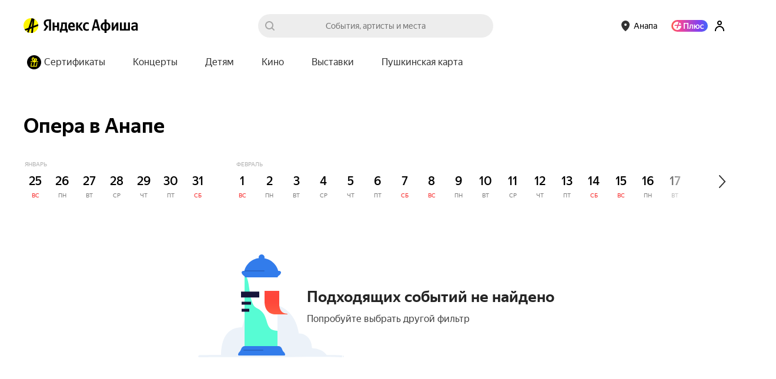

--- FILE ---
content_type: text/javascript
request_url: https://yastatic.net/s3/afisha-frontend/static/516/516.0/4589.modern.js
body_size: 16968
content:
(self.__LOADABLE_LOADED_CHUNKS__=self.__LOADABLE_LOADED_CHUNKS__||[]).push([[4589],{32485:(e,t)=>{var r;!function(){"use strict";var n={}.hasOwnProperty;function i(){for(var e=[],t=0;t<arguments.length;t++){var r=arguments[t];if(r){var o=typeof r;if("string"===o||"number"===o)e.push(r);else if(Array.isArray(r)){if(r.length){var a=i.apply(null,r);a&&e.push(a)}}else if("object"===o)if(r.toString===Object.prototype.toString)for(var s in r)n.call(r,s)&&r[s]&&e.push(s);else e.push(r.toString())}}return e.join(" ")}e.exports?(i.default=i,e.exports=i):void 0===(r=(function(){return i}).apply(t,[]))||(e.exports=r)}()},71040:(e,t,r)=>{var n=r(88404),i=r(22524).each;function o(e,t){this.query=e,this.isUnconditional=t,this.handlers=[],this.mql=window.matchMedia(e);var r=this;this.listener=function(e){r.mql=e.currentTarget||e,r.assess()},this.mql.addListener(this.listener)}o.prototype={constuctor:o,addHandler:function(e){var t=new n(e);this.handlers.push(t),this.matches()&&t.on()},removeHandler:function(e){var t=this.handlers;i(t,function(r,n){if(r.equals(e))return r.destroy(),!t.splice(n,1)})},matches:function(){return this.mql.matches||this.isUnconditional},clear:function(){i(this.handlers,function(e){e.destroy()}),this.mql.removeListener(this.listener),this.handlers.length=0},assess:function(){var e=this.matches()?"on":"off";i(this.handlers,function(t){t[e]()})}},e.exports=o},51098:(e,t,r)=>{var n=r(71040),i=r(22524),o=i.each,a=i.isFunction,s=i.isArray;function l(){if(!window.matchMedia)throw Error("matchMedia not present, legacy browsers require a polyfill");this.queries={},this.browserIsIncapable=!window.matchMedia("only all").matches}l.prototype={constructor:l,register:function(e,t,r){var i=this.queries,l=r&&this.browserIsIncapable;return i[e]||(i[e]=new n(e,l)),a(t)&&(t={match:t}),s(t)||(t=[t]),o(t,function(t){a(t)&&(t={match:t}),i[e].addHandler(t)}),this},unregister:function(e,t){var r=this.queries[e];return r&&(t?r.removeHandler(t):(r.clear(),delete this.queries[e])),this}},e.exports=l},88404:e=>{function t(e){this.options=e,e.deferSetup||this.setup()}t.prototype={constructor:t,setup:function(){this.options.setup&&this.options.setup(),this.initialised=!0},on:function(){this.initialised||this.setup(),this.options.match&&this.options.match()},off:function(){this.options.unmatch&&this.options.unmatch()},destroy:function(){this.options.destroy?this.options.destroy():this.off()},equals:function(e){return this.options===e||this.options.match===e}},e.exports=t},22524:e=>{e.exports={isFunction:function(e){return"function"==typeof e},isArray:function(e){return"[object Array]"===Object.prototype.toString.apply(e)},each:function(e,t){for(var r=0,n=e.length;r<n&&!1!==t(e[r],r);r++);}}},22386:(e,t,r)=>{e.exports=new(r(51098))},11441:(e,t,r)=>{var n=r(28028),i=function(e){var t="",r=Object.keys(e);return r.forEach(function(i,o){var a,s=e[i];a=i=n(i),/[height|width]$/.test(a)&&"number"==typeof s&&(s+="px"),!0===s?t+=i:!1===s?t+="not "+i:t+="("+i+": "+s+")",o<r.length-1&&(t+=" and ")}),t};e.exports=function(e){var t="";return"string"==typeof e?e:e instanceof Array?(e.forEach(function(r,n){t+=i(r),n<e.length-1&&(t+=", ")}),t):i(e)}},20181:(e,t,r)=>{var n=0/0,i=/^\s+|\s+$/g,o=/^[-+]0x[0-9a-f]+$/i,a=/^0b[01]+$/i,s=/^0o[0-7]+$/i,l=parseInt,c="object"==typeof r.g&&r.g&&r.g.Object===Object&&r.g,u="object"==typeof self&&self&&self.Object===Object&&self,d=c||u||Function("return this")(),f=Object.prototype.toString,p=Math.max,h=Math.min,y=function(){return d.Date.now()};function v(e){var t=typeof e;return!!e&&("object"==t||"function"==t)}function b(e){if("number"==typeof e)return e;if("symbol"==typeof(t=e)||t&&"object"==typeof t&&"[object Symbol]"==f.call(t))return n;if(v(e)){var t,r="function"==typeof e.valueOf?e.valueOf():e;e=v(r)?r+"":r}if("string"!=typeof e)return 0===e?e:+e;e=e.replace(i,"");var c=a.test(e);return c||s.test(e)?l(e.slice(2),c?2:8):o.test(e)?n:+e}e.exports=function(e,t,r){var n,i,o,a,s,l,c=0,u=!1,d=!1,f=!0;if("function"!=typeof e)throw TypeError("Expected a function");function g(t){var r=n,o=i;return n=i=void 0,c=t,a=e.apply(o,r)}function m(e){var r=e-l,n=e-c;return void 0===l||r>=t||r<0||d&&n>=o}function S(){var e,r,n,i=y();if(m(i))return w(i);s=setTimeout(S,(e=i-l,r=i-c,n=t-e,d?h(n,o-r):n))}function w(e){return(s=void 0,f&&n)?g(e):(n=i=void 0,a)}function O(){var e,r=y(),o=m(r);if(n=arguments,i=this,l=r,o){if(void 0===s)return c=e=l,s=setTimeout(S,t),u?g(e):a;if(d)return s=setTimeout(S,t),g(l)}return void 0===s&&(s=setTimeout(S,t)),a}return t=b(t)||0,v(r)&&(u=!!r.leading,o=(d="maxWait"in r)?p(b(r.maxWait)||0,t):o,f="trailing"in r?!!r.trailing:f),O.cancel=function(){void 0!==s&&clearTimeout(s),c=0,n=l=i=s=void 0},O.flush=function(){return void 0===s?a:w(y())},O}},89223:(e,t,r)=>{"use strict";function n(e){return(n="function"==typeof Symbol&&"symbol"==typeof Symbol.iterator?function(e){return typeof e}:function(e){return e&&"function"==typeof Symbol&&e.constructor===Symbol&&e!==Symbol.prototype?"symbol":typeof e})(e)}Object.defineProperty(t,"__esModule",{value:!0}),t.PrevArrow=t.NextArrow=void 0;var i=s(r(41594)),o=s(r(32485)),a=r(29445);function s(e){return e&&e.__esModule?e:{default:e}}function l(){return(l=Object.assign?Object.assign.bind():function(e){for(var t=1;t<arguments.length;t++){var r=arguments[t];for(var n in r)Object.prototype.hasOwnProperty.call(r,n)&&(e[n]=r[n])}return e}).apply(this,arguments)}function c(e,t){var r=Object.keys(e);if(Object.getOwnPropertySymbols){var n=Object.getOwnPropertySymbols(e);t&&(n=n.filter(function(t){return Object.getOwnPropertyDescriptor(e,t).enumerable})),r.push.apply(r,n)}return r}function u(e){for(var t=1;t<arguments.length;t++){var r=null!=arguments[t]?arguments[t]:{};t%2?c(Object(r),!0).forEach(function(t){var n,i,o;n=e,i=t,o=r[t],(i=h(i))in n?Object.defineProperty(n,i,{value:o,enumerable:!0,configurable:!0,writable:!0}):n[i]=o}):Object.getOwnPropertyDescriptors?Object.defineProperties(e,Object.getOwnPropertyDescriptors(r)):c(Object(r)).forEach(function(t){Object.defineProperty(e,t,Object.getOwnPropertyDescriptor(r,t))})}return e}function d(e,t){if(!(e instanceof t))throw TypeError("Cannot call a class as a function")}function f(e,t){for(var r=0;r<t.length;r++){var n=t[r];n.enumerable=n.enumerable||!1,n.configurable=!0,"value"in n&&(n.writable=!0),Object.defineProperty(e,h(n.key),n)}}function p(e,t,r){return t&&f(e.prototype,t),r&&f(e,r),Object.defineProperty(e,"prototype",{writable:!1}),e}function h(e){var t=function(e,t){if("object"!=n(e)||!e)return e;var r=e[Symbol.toPrimitive];if(void 0!==r){var i=r.call(e,t||"default");if("object"!=n(i))return i;throw TypeError("@@toPrimitive must return a primitive value.")}return("string"===t?String:Number)(e)}(e,"string");return"symbol"==n(t)?t:String(t)}function y(e,t){if("function"!=typeof t&&null!==t)throw TypeError("Super expression must either be null or a function");e.prototype=Object.create(t&&t.prototype,{constructor:{value:e,writable:!0,configurable:!0}}),Object.defineProperty(e,"prototype",{writable:!1}),t&&v(e,t)}function v(e,t){return(v=Object.setPrototypeOf?Object.setPrototypeOf.bind():function(e,t){return e.__proto__=t,e})(e,t)}function b(e){var t=g();return function(){var r,i=m(e);return r=t?Reflect.construct(i,arguments,m(this).constructor):i.apply(this,arguments),function(e,t){if(t&&("object"===n(t)||"function"==typeof t))return t;if(void 0!==t)throw TypeError("Derived constructors may only return object or undefined");var r=e;if(void 0===r)throw ReferenceError("this hasn't been initialised - super() hasn't been called");return r}(this,r)}}function g(){try{var e=!Boolean.prototype.valueOf.call(Reflect.construct(Boolean,[],function(){}))}catch(e){}return(g=function(){return!!e})()}function m(e){return(m=Object.setPrototypeOf?Object.getPrototypeOf.bind():function(e){return e.__proto__||Object.getPrototypeOf(e)})(e)}t.PrevArrow=function(e){y(r,e);var t=b(r);function r(){return d(this,r),t.apply(this,arguments)}return p(r,[{key:"clickHandler",value:function(e,t){t&&t.preventDefault(),this.props.clickHandler(e,t)}},{key:"render",value:function(){var e={"slick-arrow":!0,"slick-prev":!0},t=this.clickHandler.bind(this,{message:"previous"});!this.props.infinite&&(0===this.props.currentSlide||this.props.slideCount<=this.props.slidesToShow)&&(e["slick-disabled"]=!0,t=null);var r={key:"0","data-role":"none",className:(0,o.default)(e),style:{display:"block"},onClick:t},n={currentSlide:this.props.currentSlide,slideCount:this.props.slideCount};return this.props.prevArrow?i.default.cloneElement(this.props.prevArrow,u(u({},r),n)):i.default.createElement("button",l({key:"0",type:"button"},r)," ","Previous")}}]),r}(i.default.PureComponent),t.NextArrow=function(e){y(r,e);var t=b(r);function r(){return d(this,r),t.apply(this,arguments)}return p(r,[{key:"clickHandler",value:function(e,t){t&&t.preventDefault(),this.props.clickHandler(e,t)}},{key:"render",value:function(){var e={"slick-arrow":!0,"slick-next":!0},t=this.clickHandler.bind(this,{message:"next"});(0,a.canGoNext)(this.props)||(e["slick-disabled"]=!0,t=null);var r={key:"1","data-role":"none",className:(0,o.default)(e),style:{display:"block"},onClick:t},n={currentSlide:this.props.currentSlide,slideCount:this.props.slideCount};return this.props.nextArrow?i.default.cloneElement(this.props.nextArrow,u(u({},r),n)):i.default.createElement("button",l({key:"1",type:"button"},r)," ","Next")}}]),r}(i.default.PureComponent)},41327:(e,t,r)=>{"use strict";Object.defineProperty(t,"__esModule",{value:!0}),t.default=void 0;var n=function(e){return e&&e.__esModule?e:{default:e}}(r(41594));t.default={accessibility:!0,adaptiveHeight:!1,afterChange:null,appendDots:function(e){return n.default.createElement("ul",{style:{display:"block"}},e)},arrows:!0,autoplay:!1,autoplaySpeed:3e3,beforeChange:null,centerMode:!1,centerPadding:"50px",className:"",cssEase:"ease",customPaging:function(e){return n.default.createElement("button",null,e+1)},dots:!1,dotsClass:"slick-dots",draggable:!0,easing:"linear",edgeFriction:.35,fade:!1,focusOnSelect:!1,infinite:!0,initialSlide:0,lazyLoad:null,nextArrow:null,onEdge:null,onInit:null,onLazyLoadError:null,onReInit:null,pauseOnDotsHover:!1,pauseOnFocus:!1,pauseOnHover:!0,prevArrow:null,responsive:null,rows:1,rtl:!1,slide:"div",slidesPerRow:1,slidesToScroll:1,slidesToShow:1,speed:500,swipe:!0,swipeEvent:null,swipeToSlide:!1,touchMove:!0,touchThreshold:5,useCSS:!0,useTransform:!0,variableWidth:!1,vertical:!1,waitForAnimate:!0,asNavFor:null}},773:(e,t,r)=>{"use strict";function n(e){return(n="function"==typeof Symbol&&"symbol"==typeof Symbol.iterator?function(e){return typeof e}:function(e){return e&&"function"==typeof Symbol&&e.constructor===Symbol&&e!==Symbol.prototype?"symbol":typeof e})(e)}Object.defineProperty(t,"__esModule",{value:!0}),t.Dots=void 0;var i=s(r(41594)),o=s(r(32485)),a=r(29445);function s(e){return e&&e.__esModule?e:{default:e}}function l(e,t){var r=Object.keys(e);if(Object.getOwnPropertySymbols){var n=Object.getOwnPropertySymbols(e);t&&(n=n.filter(function(t){return Object.getOwnPropertyDescriptor(e,t).enumerable})),r.push.apply(r,n)}return r}function c(e){var t=function(e,t){if("object"!=n(e)||!e)return e;var r=e[Symbol.toPrimitive];if(void 0!==r){var i=r.call(e,t||"default");if("object"!=n(i))return i;throw TypeError("@@toPrimitive must return a primitive value.")}return("string"===t?String:Number)(e)}(e,"string");return"symbol"==n(t)?t:String(t)}function u(e,t){return(u=Object.setPrototypeOf?Object.setPrototypeOf.bind():function(e,t){return e.__proto__=t,e})(e,t)}function d(){try{var e=!Boolean.prototype.valueOf.call(Reflect.construct(Boolean,[],function(){}))}catch(e){}return(d=function(){return!!e})()}function f(e){return(f=Object.setPrototypeOf?Object.getPrototypeOf.bind():function(e){return e.__proto__||Object.getPrototypeOf(e)})(e)}var p=function(e){var t;return e.infinite?Math.ceil(e.slideCount/e.slidesToScroll):Math.ceil((e.slideCount-e.slidesToShow)/e.slidesToScroll)+1};t.Dots=function(e){if("function"!=typeof e&&null!==e)throw TypeError("Super expression must either be null or a function");h.prototype=Object.create(e&&e.prototype,{constructor:{value:h,writable:!0,configurable:!0}}),Object.defineProperty(h,"prototype",{writable:!1}),e&&u(h,e);var t,r,s=(t=d(),function(){var e,r=f(h);return e=t?Reflect.construct(r,arguments,f(this).constructor):r.apply(this,arguments),function(e,t){if(t&&("object"===n(t)||"function"==typeof t))return t;if(void 0!==t)throw TypeError("Derived constructors may only return object or undefined");if(void 0===e)throw ReferenceError("this hasn't been initialised - super() hasn't been called");return e}(this,e)});function h(){if(!(this instanceof h))throw TypeError("Cannot call a class as a function");return s.apply(this,arguments)}return r=[{key:"clickHandler",value:function(e,t){t.preventDefault(),this.props.clickHandler(e)}},{key:"render",value:function(){for(var e=this.props,t=e.onMouseEnter,r=e.onMouseOver,n=e.onMouseLeave,s=e.infinite,u=e.slidesToScroll,d=e.slidesToShow,f=e.slideCount,h=e.currentSlide,y=p({slideCount:f,slidesToScroll:u,slidesToShow:d,infinite:s}),v=[],b=0;b<y;b++){var g=(b+1)*u-1,m=s?g:(0,a.clamp)(g,0,f-1),S=m-(u-1),w=s?S:(0,a.clamp)(S,0,f-1),O=(0,o.default)({"slick-active":s?h>=w&&h<=m:h===w}),k={message:"dots",index:b,slidesToScroll:u,currentSlide:h},j=this.clickHandler.bind(this,k);v=v.concat(i.default.createElement("li",{key:b,className:O},i.default.cloneElement(this.props.customPaging(b),{onClick:j})))}return i.default.cloneElement(this.props.appendDots(v),function(e){for(var t=1;t<arguments.length;t++){var r=null!=arguments[t]?arguments[t]:{};t%2?l(Object(r),!0).forEach(function(t){var n,i;n=t,i=r[t],(n=c(n))in e?Object.defineProperty(e,n,{value:i,enumerable:!0,configurable:!0,writable:!0}):e[n]=i}):Object.getOwnPropertyDescriptors?Object.defineProperties(e,Object.getOwnPropertyDescriptors(r)):l(Object(r)).forEach(function(t){Object.defineProperty(e,t,Object.getOwnPropertyDescriptor(r,t))})}return e}({className:this.props.dotsClass},{onMouseEnter:t,onMouseOver:r,onMouseLeave:n}))}}],function(e,t){for(var r=0;r<t.length;r++){var n=t[r];n.enumerable=n.enumerable||!1,n.configurable=!0,"value"in n&&(n.writable=!0),Object.defineProperty(e,c(n.key),n)}}(h.prototype,r),Object.defineProperty(h,"prototype",{writable:!1}),h}(i.default.PureComponent)},4589:(e,t,r)=>{"use strict";t.A=void 0,t.A=function(e){return e&&e.__esModule?e:{default:e}}(r(38120)).default},68841:(e,t)=>{"use strict";Object.defineProperty(t,"__esModule",{value:!0}),t.default=void 0,t.default={animating:!1,autoplaying:null,currentDirection:0,currentLeft:null,currentSlide:0,direction:1,dragging:!1,edgeDragged:!1,initialized:!1,lazyLoadedList:[],listHeight:null,listWidth:null,scrolling:!1,slideCount:null,slideHeight:null,slideWidth:null,swipeLeft:null,swiped:!1,swiping:!1,touchObject:{startX:0,startY:0,curX:0,curY:0},trackStyle:{},trackWidth:0,targetSlide:0}},34999:(e,t,r)=>{"use strict";Object.defineProperty(t,"__esModule",{value:!0}),t.InnerSlider=void 0;var n=f(r(41594)),i=f(r(68841)),o=f(r(20181)),a=f(r(32485)),s=r(29445),l=r(25942),c=r(773),u=r(89223),d=f(r(43591));function f(e){return e&&e.__esModule?e:{default:e}}function p(e){return(p="function"==typeof Symbol&&"symbol"==typeof Symbol.iterator?function(e){return typeof e}:function(e){return e&&"function"==typeof Symbol&&e.constructor===Symbol&&e!==Symbol.prototype?"symbol":typeof e})(e)}function h(){return(h=Object.assign?Object.assign.bind():function(e){for(var t=1;t<arguments.length;t++){var r=arguments[t];for(var n in r)Object.prototype.hasOwnProperty.call(r,n)&&(e[n]=r[n])}return e}).apply(this,arguments)}function y(e,t){var r=Object.keys(e);if(Object.getOwnPropertySymbols){var n=Object.getOwnPropertySymbols(e);t&&(n=n.filter(function(t){return Object.getOwnPropertyDescriptor(e,t).enumerable})),r.push.apply(r,n)}return r}function v(e){for(var t=1;t<arguments.length;t++){var r=null!=arguments[t]?arguments[t]:{};t%2?y(Object(r),!0).forEach(function(t){w(e,t,r[t])}):Object.getOwnPropertyDescriptors?Object.defineProperties(e,Object.getOwnPropertyDescriptors(r)):y(Object(r)).forEach(function(t){Object.defineProperty(e,t,Object.getOwnPropertyDescriptor(r,t))})}return e}function b(e,t){return(b=Object.setPrototypeOf?Object.setPrototypeOf.bind():function(e,t){return e.__proto__=t,e})(e,t)}function g(e){if(void 0===e)throw ReferenceError("this hasn't been initialised - super() hasn't been called");return e}function m(){try{var e=!Boolean.prototype.valueOf.call(Reflect.construct(Boolean,[],function(){}))}catch(e){}return(m=function(){return!!e})()}function S(e){return(S=Object.setPrototypeOf?Object.getPrototypeOf.bind():function(e){return e.__proto__||Object.getPrototypeOf(e)})(e)}function w(e,t,r){return(t=O(t))in e?Object.defineProperty(e,t,{value:r,enumerable:!0,configurable:!0,writable:!0}):e[t]=r,e}function O(e){var t=function(e,t){if("object"!=p(e)||!e)return e;var r=e[Symbol.toPrimitive];if(void 0!==r){var n=r.call(e,t||"default");if("object"!=p(n))return n;throw TypeError("@@toPrimitive must return a primitive value.")}return("string"===t?String:Number)(e)}(e,"string");return"symbol"==p(t)?t:String(t)}t.InnerSlider=function(e){if("function"!=typeof e&&null!==e)throw TypeError("Super expression must either be null or a function");y.prototype=Object.create(e&&e.prototype,{constructor:{value:y,writable:!0,configurable:!0}}),Object.defineProperty(y,"prototype",{writable:!1}),e&&b(y,e);var t,r,f=(t=m(),function(){var e,r=S(y);return e=t?Reflect.construct(r,arguments,S(this).constructor):r.apply(this,arguments),function(e,t){if(t&&("object"===p(t)||"function"==typeof t))return t;if(void 0!==t)throw TypeError("Derived constructors may only return object or undefined");return g(e)}(this,e)});function y(e){if(!(this instanceof y))throw TypeError("Cannot call a class as a function");w(g(t=f.call(this,e)),"listRefHandler",function(e){return t.list=e}),w(g(t),"trackRefHandler",function(e){return t.track=e}),w(g(t),"adaptHeight",function(){if(t.props.adaptiveHeight&&t.list){var e=t.list.querySelector('[data-index="'.concat(t.state.currentSlide,'"]'));t.list.style.height=(0,s.getHeight)(e)+"px"}}),w(g(t),"componentDidMount",function(){if(t.props.onInit&&t.props.onInit(),t.props.lazyLoad){var e=(0,s.getOnDemandLazySlides)(v(v({},t.props),t.state));e.length>0&&(t.setState(function(t){return{lazyLoadedList:t.lazyLoadedList.concat(e)}}),t.props.onLazyLoad&&t.props.onLazyLoad(e))}var r=v({listRef:t.list,trackRef:t.track},t.props);t.updateState(r,!0,function(){t.adaptHeight(),t.props.autoplay&&t.autoPlay("update")}),"progressive"===t.props.lazyLoad&&(t.lazyLoadTimer=setInterval(t.progressiveLazyLoad,1e3)),t.ro=new d.default(function(){t.state.animating?(t.onWindowResized(!1),t.callbackTimers.push(setTimeout(function(){return t.onWindowResized()},t.props.speed))):t.onWindowResized()}),t.ro.observe(t.list),document.querySelectorAll&&Array.prototype.forEach.call(document.querySelectorAll(".slick-slide"),function(e){e.onfocus=t.props.pauseOnFocus?t.onSlideFocus:null,e.onblur=t.props.pauseOnFocus?t.onSlideBlur:null}),window.addEventListener?window.addEventListener("resize",t.onWindowResized):window.attachEvent("onresize",t.onWindowResized)}),w(g(t),"componentWillUnmount",function(){t.animationEndCallback&&clearTimeout(t.animationEndCallback),t.lazyLoadTimer&&clearInterval(t.lazyLoadTimer),t.callbackTimers.length&&(t.callbackTimers.forEach(function(e){return clearTimeout(e)}),t.callbackTimers=[]),window.addEventListener?window.removeEventListener("resize",t.onWindowResized):window.detachEvent("onresize",t.onWindowResized),t.autoplayTimer&&clearInterval(t.autoplayTimer),t.ro.disconnect()}),w(g(t),"componentDidUpdate",function(e){if(t.checkImagesLoad(),t.props.onReInit&&t.props.onReInit(),t.props.lazyLoad){var r=(0,s.getOnDemandLazySlides)(v(v({},t.props),t.state));r.length>0&&(t.setState(function(e){return{lazyLoadedList:e.lazyLoadedList.concat(r)}}),t.props.onLazyLoad&&t.props.onLazyLoad(r))}t.adaptHeight();var i=v(v({listRef:t.list,trackRef:t.track},t.props),t.state),o=t.didPropsChange(e);o&&t.updateState(i,o,function(){t.state.currentSlide>=n.default.Children.count(t.props.children)&&t.changeSlide({message:"index",index:n.default.Children.count(t.props.children)-t.props.slidesToShow,currentSlide:t.state.currentSlide}),t.props.autoplay?t.autoPlay("update"):t.pause("paused")})}),w(g(t),"onWindowResized",function(e){t.debouncedResize&&t.debouncedResize.cancel(),t.debouncedResize=(0,o.default)(function(){return t.resizeWindow(e)},50),t.debouncedResize()}),w(g(t),"resizeWindow",function(){var e=!(arguments.length>0)||void 0===arguments[0]||arguments[0];if(t.track&&t.track.node){var r=v(v({listRef:t.list,trackRef:t.track},t.props),t.state);t.updateState(r,e,function(){t.props.autoplay?t.autoPlay("update"):t.pause("paused")}),t.setState({animating:!1}),clearTimeout(t.animationEndCallback),delete t.animationEndCallback}}),w(g(t),"updateState",function(e,r,i){var o=(0,s.initializedState)(e);e=v(v(v({},e),o),{},{slideIndex:o.currentSlide});var a=(0,s.getTrackLeft)(e);e=v(v({},e),{},{left:a});var l=(0,s.getTrackCSS)(e);(r||n.default.Children.count(t.props.children)!==n.default.Children.count(e.children))&&(o.trackStyle=l),t.setState(o,i)}),w(g(t),"ssrInit",function(){if(t.props.variableWidth){var e=0,r=0,i=[],o=(0,s.getPreClones)(v(v(v({},t.props),t.state),{},{slideCount:t.props.children.length})),a=(0,s.getPostClones)(v(v(v({},t.props),t.state),{},{slideCount:t.props.children.length}));t.props.children.forEach(function(t){i.push(t.props.style.width),e+=t.props.style.width});for(var l=0;l<o;l++)r+=i[i.length-1-l],e+=i[i.length-1-l];for(var c=0;c<a;c++)e+=i[c];for(var u=0;u<t.state.currentSlide;u++)r+=i[u];var d={width:e+"px",left:-r+"px"};if(t.props.centerMode){var f="".concat(i[t.state.currentSlide],"px");d.left="calc(".concat(d.left," + (100% - ").concat(f,") / 2 ) ")}return{trackStyle:d}}var p=n.default.Children.count(t.props.children),h=v(v(v({},t.props),t.state),{},{slideCount:p}),y=(0,s.getPreClones)(h)+(0,s.getPostClones)(h)+p,b=100/t.props.slidesToShow*y,g=100/y,m=-g*((0,s.getPreClones)(h)+t.state.currentSlide)*b/100;return t.props.centerMode&&(m+=(100-g*b/100)/2),{slideWidth:g+"%",trackStyle:{width:b+"%",left:m+"%"}}}),w(g(t),"checkImagesLoad",function(){var e=t.list&&t.list.querySelectorAll&&t.list.querySelectorAll(".slick-slide img")||[],r=e.length,n=0;Array.prototype.forEach.call(e,function(e){var i=function(){return++n&&n>=r&&t.onWindowResized()};if(e.onclick){var o=e.onclick;e.onclick=function(t){o(t),e.parentNode.focus()}}else e.onclick=function(){return e.parentNode.focus()};e.onload||(t.props.lazyLoad?e.onload=function(){t.adaptHeight(),t.callbackTimers.push(setTimeout(t.onWindowResized,t.props.speed))}:(e.onload=i,e.onerror=function(){i(),t.props.onLazyLoadError&&t.props.onLazyLoadError()}))})}),w(g(t),"progressiveLazyLoad",function(){for(var e=[],r=v(v({},t.props),t.state),n=t.state.currentSlide;n<t.state.slideCount+(0,s.getPostClones)(r);n++)if(0>t.state.lazyLoadedList.indexOf(n)){e.push(n);break}for(var i=t.state.currentSlide-1;i>=-(0,s.getPreClones)(r);i--)if(0>t.state.lazyLoadedList.indexOf(i)){e.push(i);break}e.length>0?(t.setState(function(t){return{lazyLoadedList:t.lazyLoadedList.concat(e)}}),t.props.onLazyLoad&&t.props.onLazyLoad(e)):t.lazyLoadTimer&&(clearInterval(t.lazyLoadTimer),delete t.lazyLoadTimer)}),w(g(t),"slideHandler",function(e){var r=arguments.length>1&&void 0!==arguments[1]&&arguments[1],n=t.props,i=n.asNavFor,o=n.beforeChange,a=n.onLazyLoad,l=n.speed,c=n.afterChange,u=t.state.currentSlide,d=(0,s.slideHandler)(v(v(v({index:e},t.props),t.state),{},{trackRef:t.track,useCSS:t.props.useCSS&&!r})),f=d.state,p=d.nextState;if(f){o&&o(u,f.currentSlide);var h=f.lazyLoadedList.filter(function(e){return 0>t.state.lazyLoadedList.indexOf(e)});a&&h.length>0&&a(h),!t.props.waitForAnimate&&t.animationEndCallback&&(clearTimeout(t.animationEndCallback),c&&c(u),delete t.animationEndCallback),t.setState(f,function(){i&&t.asNavForIndex!==e&&(t.asNavForIndex=e,i.innerSlider.slideHandler(e)),p&&(t.animationEndCallback=setTimeout(function(){var e=p.animating,r=function(e,t){if(null==e)return{};var r,n,i=function(e,t){if(null==e)return{};var r,n,i={},o=Object.keys(e);for(n=0;n<o.length;n++)r=o[n],t.indexOf(r)>=0||(i[r]=e[r]);return i}(e,t);if(Object.getOwnPropertySymbols){var o=Object.getOwnPropertySymbols(e);for(n=0;n<o.length;n++)r=o[n],!(t.indexOf(r)>=0)&&Object.prototype.propertyIsEnumerable.call(e,r)&&(i[r]=e[r])}return i}(p,["animating"]);t.setState(r,function(){t.callbackTimers.push(setTimeout(function(){return t.setState({animating:e})},10)),c&&c(f.currentSlide),delete t.animationEndCallback})},l))})}}),w(g(t),"changeSlide",function(e){var r=arguments.length>1&&void 0!==arguments[1]&&arguments[1],n=v(v({},t.props),t.state),i=(0,s.changeSlide)(n,e);if((0===i||i)&&(!0===r?t.slideHandler(i,r):t.slideHandler(i),t.props.autoplay&&t.autoPlay("update"),t.props.focusOnSelect)){var o=t.list.querySelectorAll(".slick-current");o[0]&&o[0].focus()}}),w(g(t),"clickHandler",function(e){!1===t.clickable&&(e.stopPropagation(),e.preventDefault()),t.clickable=!0}),w(g(t),"keyHandler",function(e){var r=(0,s.keyHandler)(e,t.props.accessibility,t.props.rtl);""!==r&&t.changeSlide({message:r})}),w(g(t),"selectHandler",function(e){t.changeSlide(e)}),w(g(t),"disableBodyScroll",function(){window.ontouchmove=function(e){(e=e||window.event).preventDefault&&e.preventDefault(),e.returnValue=!1}}),w(g(t),"enableBodyScroll",function(){window.ontouchmove=null}),w(g(t),"swipeStart",function(e){t.props.verticalSwiping&&t.disableBodyScroll();var r=(0,s.swipeStart)(e,t.props.swipe,t.props.draggable);""!==r&&t.setState(r)}),w(g(t),"swipeMove",function(e){var r=(0,s.swipeMove)(e,v(v(v({},t.props),t.state),{},{trackRef:t.track,listRef:t.list,slideIndex:t.state.currentSlide}));r&&(r.swiping&&(t.clickable=!1),t.setState(r))}),w(g(t),"swipeEnd",function(e){var r=(0,s.swipeEnd)(e,v(v(v({},t.props),t.state),{},{trackRef:t.track,listRef:t.list,slideIndex:t.state.currentSlide}));if(r){var n=r.triggerSlideHandler;delete r.triggerSlideHandler,t.setState(r),void 0!==n&&(t.slideHandler(n),t.props.verticalSwiping&&t.enableBodyScroll())}}),w(g(t),"touchEnd",function(e){t.swipeEnd(e),t.clickable=!0}),w(g(t),"slickPrev",function(){t.callbackTimers.push(setTimeout(function(){return t.changeSlide({message:"previous"})},0))}),w(g(t),"slickNext",function(){t.callbackTimers.push(setTimeout(function(){return t.changeSlide({message:"next"})},0))}),w(g(t),"slickGoTo",function(e){var r=arguments.length>1&&void 0!==arguments[1]&&arguments[1];if(isNaN(e=Number(e)))return"";t.callbackTimers.push(setTimeout(function(){return t.changeSlide({message:"index",index:e,currentSlide:t.state.currentSlide},r)},0))}),w(g(t),"play",function(){var e;if(t.props.rtl)e=t.state.currentSlide-t.props.slidesToScroll;else{if(!(0,s.canGoNext)(v(v({},t.props),t.state)))return!1;e=t.state.currentSlide+t.props.slidesToScroll}t.slideHandler(e)}),w(g(t),"autoPlay",function(e){t.autoplayTimer&&clearInterval(t.autoplayTimer);var r=t.state.autoplaying;if("update"===e){if("hovered"===r||"focused"===r||"paused"===r)return}else if("leave"===e){if("paused"===r||"focused"===r)return}else if("blur"===e&&("paused"===r||"hovered"===r))return;t.autoplayTimer=setInterval(t.play,t.props.autoplaySpeed+50),t.setState({autoplaying:"playing"})}),w(g(t),"pause",function(e){t.autoplayTimer&&(clearInterval(t.autoplayTimer),t.autoplayTimer=null);var r=t.state.autoplaying;"paused"===e?t.setState({autoplaying:"paused"}):"focused"===e?("hovered"===r||"playing"===r)&&t.setState({autoplaying:"focused"}):"playing"===r&&t.setState({autoplaying:"hovered"})}),w(g(t),"onDotsOver",function(){return t.props.autoplay&&t.pause("hovered")}),w(g(t),"onDotsLeave",function(){return t.props.autoplay&&"hovered"===t.state.autoplaying&&t.autoPlay("leave")}),w(g(t),"onTrackOver",function(){return t.props.autoplay&&t.pause("hovered")}),w(g(t),"onTrackLeave",function(){return t.props.autoplay&&"hovered"===t.state.autoplaying&&t.autoPlay("leave")}),w(g(t),"onSlideFocus",function(){return t.props.autoplay&&t.pause("focused")}),w(g(t),"onSlideBlur",function(){return t.props.autoplay&&"focused"===t.state.autoplaying&&t.autoPlay("blur")}),w(g(t),"render",function(){var e,r,i,o=(0,a.default)("slick-slider",t.props.className,{"slick-vertical":t.props.vertical,"slick-initialized":!0}),d=v(v({},t.props),t.state),f=(0,s.extractObject)(d,["fade","cssEase","speed","infinite","centerMode","focusOnSelect","currentSlide","lazyLoad","lazyLoadedList","rtl","slideWidth","slideHeight","listHeight","vertical","slidesToShow","slidesToScroll","slideCount","trackStyle","variableWidth","unslick","centerPadding","targetSlide","useCSS"]),p=t.props.pauseOnHover;if(f=v(v({},f),{},{onMouseEnter:p?t.onTrackOver:null,onMouseLeave:p?t.onTrackLeave:null,onMouseOver:p?t.onTrackOver:null,focusOnSelect:t.props.focusOnSelect&&t.clickable?t.selectHandler:null}),!0===t.props.dots&&t.state.slideCount>=t.props.slidesToShow){var y=(0,s.extractObject)(d,["dotsClass","slideCount","slidesToShow","currentSlide","slidesToScroll","clickHandler","children","customPaging","infinite","appendDots"]),b=t.props.pauseOnDotsHover;y=v(v({},y),{},{clickHandler:t.changeSlide,onMouseEnter:b?t.onDotsLeave:null,onMouseOver:b?t.onDotsOver:null,onMouseLeave:b?t.onDotsLeave:null}),e=n.default.createElement(c.Dots,y)}var g=(0,s.extractObject)(d,["infinite","centerMode","currentSlide","slideCount","slidesToShow","prevArrow","nextArrow"]);g.clickHandler=t.changeSlide,t.props.arrows&&(r=n.default.createElement(u.PrevArrow,g),i=n.default.createElement(u.NextArrow,g));var m=null;t.props.vertical&&(m={height:t.state.listHeight});var S=null;!1===t.props.vertical?!0===t.props.centerMode&&(S={padding:"0px "+t.props.centerPadding}):!0===t.props.centerMode&&(S={padding:t.props.centerPadding+" 0px"});var w=v(v({},m),S),O=t.props.touchMove,k={className:"slick-list",style:w,onClick:t.clickHandler,onMouseDown:O?t.swipeStart:null,onMouseMove:t.state.dragging&&O?t.swipeMove:null,onMouseUp:O?t.swipeEnd:null,onMouseLeave:t.state.dragging&&O?t.swipeEnd:null,onTouchStart:O?t.swipeStart:null,onTouchMove:t.state.dragging&&O?t.swipeMove:null,onTouchEnd:O?t.touchEnd:null,onTouchCancel:t.state.dragging&&O?t.swipeEnd:null,onKeyDown:t.props.accessibility?t.keyHandler:null},j={className:o,dir:"ltr",style:t.props.style};return t.props.unslick&&(k={className:"slick-list"},j={className:o}),n.default.createElement("div",j,t.props.unslick?"":r,n.default.createElement("div",h({ref:t.listRefHandler},k),n.default.createElement(l.Track,h({ref:t.trackRefHandler},f),t.props.children)),t.props.unslick?"":i,t.props.unslick?"":e)}),t.list=null,t.track=null,t.state=v(v({},i.default),{},{currentSlide:t.props.initialSlide,targetSlide:t.props.initialSlide?t.props.initialSlide:0,slideCount:n.default.Children.count(t.props.children)}),t.callbackTimers=[],t.clickable=!0,t.debouncedResize=null;var t,r=t.ssrInit();return t.state=v(v({},t.state),r),t}return r=[{key:"didPropsChange",value:function(e){for(var t=!1,r=0,i=Object.keys(this.props);r<i.length;r++){var o=i[r];if(!e.hasOwnProperty(o)||!("object"===p(e[o])||"function"==typeof e[o]||isNaN(e[o]))&&e[o]!==this.props[o]){t=!0;break}}return t||n.default.Children.count(this.props.children)!==n.default.Children.count(e.children)}}],function(e,t){for(var r=0;r<t.length;r++){var n=t[r];n.enumerable=n.enumerable||!1,n.configurable=!0,"value"in n&&(n.writable=!0),Object.defineProperty(e,O(n.key),n)}}(y.prototype,r),Object.defineProperty(y,"prototype",{writable:!1}),y}(n.default.Component)},38120:(e,t,r)=>{"use strict";Object.defineProperty(t,"__esModule",{value:!0}),t.default=void 0;var n=l(r(41594)),i=r(34999),o=l(r(11441)),a=l(r(41327)),s=r(29445);function l(e){return e&&e.__esModule?e:{default:e}}function c(e){return(c="function"==typeof Symbol&&"symbol"==typeof Symbol.iterator?function(e){return typeof e}:function(e){return e&&"function"==typeof Symbol&&e.constructor===Symbol&&e!==Symbol.prototype?"symbol":typeof e})(e)}function u(){return(u=Object.assign?Object.assign.bind():function(e){for(var t=1;t<arguments.length;t++){var r=arguments[t];for(var n in r)Object.prototype.hasOwnProperty.call(r,n)&&(e[n]=r[n])}return e}).apply(this,arguments)}function d(e,t){var r=Object.keys(e);if(Object.getOwnPropertySymbols){var n=Object.getOwnPropertySymbols(e);t&&(n=n.filter(function(t){return Object.getOwnPropertyDescriptor(e,t).enumerable})),r.push.apply(r,n)}return r}function f(e){for(var t=1;t<arguments.length;t++){var r=null!=arguments[t]?arguments[t]:{};t%2?d(Object(r),!0).forEach(function(t){b(e,t,r[t])}):Object.getOwnPropertyDescriptors?Object.defineProperties(e,Object.getOwnPropertyDescriptors(r)):d(Object(r)).forEach(function(t){Object.defineProperty(e,t,Object.getOwnPropertyDescriptor(r,t))})}return e}function p(e,t){return(p=Object.setPrototypeOf?Object.setPrototypeOf.bind():function(e,t){return e.__proto__=t,e})(e,t)}function h(e){if(void 0===e)throw ReferenceError("this hasn't been initialised - super() hasn't been called");return e}function y(){try{var e=!Boolean.prototype.valueOf.call(Reflect.construct(Boolean,[],function(){}))}catch(e){}return(y=function(){return!!e})()}function v(e){return(v=Object.setPrototypeOf?Object.getPrototypeOf.bind():function(e){return e.__proto__||Object.getPrototypeOf(e)})(e)}function b(e,t,r){return(t=g(t))in e?Object.defineProperty(e,t,{value:r,enumerable:!0,configurable:!0,writable:!0}):e[t]=r,e}function g(e){var t=function(e,t){if("object"!=c(e)||!e)return e;var r=e[Symbol.toPrimitive];if(void 0!==r){var n=r.call(e,t||"default");if("object"!=c(n))return n;throw TypeError("@@toPrimitive must return a primitive value.")}return("string"===t?String:Number)(e)}(e,"string");return"symbol"==c(t)?t:String(t)}var m=(0,s.canUseDOM)()&&r(22386);t.default=function(e){if("function"!=typeof e&&null!==e)throw TypeError("Super expression must either be null or a function");d.prototype=Object.create(e&&e.prototype,{constructor:{value:d,writable:!0,configurable:!0}}),Object.defineProperty(d,"prototype",{writable:!1}),e&&p(d,e);var t,r,l=(t=y(),function(){var e,r=v(d);return e=t?Reflect.construct(r,arguments,v(this).constructor):r.apply(this,arguments),function(e,t){if(t&&("object"===c(t)||"function"==typeof t))return t;if(void 0!==t)throw TypeError("Derived constructors may only return object or undefined");return h(e)}(this,e)});function d(e){var t;if(!(this instanceof d))throw TypeError("Cannot call a class as a function");return b(h(t=l.call(this,e)),"innerSliderRefHandler",function(e){return t.innerSlider=e}),b(h(t),"slickPrev",function(){return t.innerSlider.slickPrev()}),b(h(t),"slickNext",function(){return t.innerSlider.slickNext()}),b(h(t),"slickGoTo",function(e){var r=arguments.length>1&&void 0!==arguments[1]&&arguments[1];return t.innerSlider.slickGoTo(e,r)}),b(h(t),"slickPause",function(){return t.innerSlider.pause("paused")}),b(h(t),"slickPlay",function(){return t.innerSlider.autoPlay("play")}),t.state={breakpoint:null},t._responsiveMediaHandlers=[],t}return r=[{key:"media",value:function(e,t){m.register(e,t),this._responsiveMediaHandlers.push({query:e,handler:t})}},{key:"componentDidMount",value:function(){var e=this;if(this.props.responsive){var t=this.props.responsive.map(function(e){return e.breakpoint});t.sort(function(e,t){return e-t}),t.forEach(function(r,n){var i;i=0===n?(0,o.default)({minWidth:0,maxWidth:r}):(0,o.default)({minWidth:t[n-1]+1,maxWidth:r}),(0,s.canUseDOM)()&&e.media(i,function(){e.setState({breakpoint:r})})});var r=(0,o.default)({minWidth:t.slice(-1)[0]});(0,s.canUseDOM)()&&this.media(r,function(){e.setState({breakpoint:null})})}}},{key:"componentWillUnmount",value:function(){this._responsiveMediaHandlers.forEach(function(e){m.unregister(e.query,e.handler)})}},{key:"render",value:function(){var e,t,r=this;(e=this.state.breakpoint?"unslick"===(t=this.props.responsive.filter(function(e){return e.breakpoint===r.state.breakpoint}))[0].settings?"unslick":f(f(f({},a.default),this.props),t[0].settings):f(f({},a.default),this.props)).centerMode&&(e.slidesToScroll,e.slidesToScroll=1),e.fade&&(e.slidesToShow,e.slidesToScroll,e.slidesToShow=1,e.slidesToScroll=1);var o=n.default.Children.toArray(this.props.children);o=o.filter(function(e){return"string"==typeof e?!!e.trim():!!e}),e.variableWidth&&(e.rows>1||e.slidesPerRow>1)&&(console.warn("variableWidth is not supported in case of rows > 1 or slidesPerRow > 1"),e.variableWidth=!1);for(var l=[],c=null,d=0;d<o.length;d+=e.rows*e.slidesPerRow){for(var p=[],h=d;h<d+e.rows*e.slidesPerRow;h+=e.slidesPerRow){for(var y=[],v=h;v<h+e.slidesPerRow&&(e.variableWidth&&o[v].props.style&&(c=o[v].props.style.width),!(v>=o.length));v+=1)y.push(n.default.cloneElement(o[v],{key:100*d+10*h+v,tabIndex:-1,style:{width:"".concat(100/e.slidesPerRow,"%"),display:"inline-block"}}));p.push(n.default.createElement("div",{key:10*d+h},y))}e.variableWidth?l.push(n.default.createElement("div",{key:d,style:{width:c}},p)):l.push(n.default.createElement("div",{key:d},p))}if("unslick"===e){var b="regular slider "+(this.props.className||"");return n.default.createElement("div",{className:b},o)}return l.length<=e.slidesToShow&&!e.infinite&&(e.unslick=!0),n.default.createElement(i.InnerSlider,u({style:this.props.style,ref:this.innerSliderRefHandler},(0,s.filterSettings)(e)),l)}}],function(e,t){for(var r=0;r<t.length;r++){var n=t[r];n.enumerable=n.enumerable||!1,n.configurable=!0,"value"in n&&(n.writable=!0),Object.defineProperty(e,g(n.key),n)}}(d.prototype,r),Object.defineProperty(d,"prototype",{writable:!1}),d}(n.default.Component)},25942:(e,t,r)=>{"use strict";Object.defineProperty(t,"__esModule",{value:!0}),t.Track=void 0;var n=a(r(41594)),i=a(r(32485)),o=r(29445);function a(e){return e&&e.__esModule?e:{default:e}}function s(e){return(s="function"==typeof Symbol&&"symbol"==typeof Symbol.iterator?function(e){return typeof e}:function(e){return e&&"function"==typeof Symbol&&e.constructor===Symbol&&e!==Symbol.prototype?"symbol":typeof e})(e)}function l(){return(l=Object.assign?Object.assign.bind():function(e){for(var t=1;t<arguments.length;t++){var r=arguments[t];for(var n in r)Object.prototype.hasOwnProperty.call(r,n)&&(e[n]=r[n])}return e}).apply(this,arguments)}function c(e,t){return(c=Object.setPrototypeOf?Object.setPrototypeOf.bind():function(e,t){return e.__proto__=t,e})(e,t)}function u(e){if(void 0===e)throw ReferenceError("this hasn't been initialised - super() hasn't been called");return e}function d(){try{var e=!Boolean.prototype.valueOf.call(Reflect.construct(Boolean,[],function(){}))}catch(e){}return(d=function(){return!!e})()}function f(e){return(f=Object.setPrototypeOf?Object.getPrototypeOf.bind():function(e){return e.__proto__||Object.getPrototypeOf(e)})(e)}function p(e,t){var r=Object.keys(e);if(Object.getOwnPropertySymbols){var n=Object.getOwnPropertySymbols(e);t&&(n=n.filter(function(t){return Object.getOwnPropertyDescriptor(e,t).enumerable})),r.push.apply(r,n)}return r}function h(e){for(var t=1;t<arguments.length;t++){var r=null!=arguments[t]?arguments[t]:{};t%2?p(Object(r),!0).forEach(function(t){y(e,t,r[t])}):Object.getOwnPropertyDescriptors?Object.defineProperties(e,Object.getOwnPropertyDescriptors(r)):p(Object(r)).forEach(function(t){Object.defineProperty(e,t,Object.getOwnPropertyDescriptor(r,t))})}return e}function y(e,t,r){return(t=v(t))in e?Object.defineProperty(e,t,{value:r,enumerable:!0,configurable:!0,writable:!0}):e[t]=r,e}function v(e){var t=function(e,t){if("object"!=s(e)||!e)return e;var r=e[Symbol.toPrimitive];if(void 0!==r){var n=r.call(e,t||"default");if("object"!=s(n))return n;throw TypeError("@@toPrimitive must return a primitive value.")}return("string"===t?String:Number)(e)}(e,"string");return"symbol"==s(t)?t:String(t)}var b=function(e){var t,r,n,i,o;return n=(o=e.rtl?e.slideCount-1-e.index:e.index)<0||o>=e.slideCount,e.centerMode?(i=Math.floor(e.slidesToShow/2),r=(o-e.currentSlide)%e.slideCount==0,o>e.currentSlide-i-1&&o<=e.currentSlide+i&&(t=!0)):t=e.currentSlide<=o&&o<e.currentSlide+e.slidesToShow,{"slick-slide":!0,"slick-active":t,"slick-center":r,"slick-cloned":n,"slick-current":o===(e.targetSlide<0?e.targetSlide+e.slideCount:e.targetSlide>=e.slideCount?e.targetSlide-e.slideCount:e.targetSlide)}},g=function(e){var t={};return(void 0===e.variableWidth||!1===e.variableWidth)&&(t.width=e.slideWidth),e.fade&&(t.position="relative",e.vertical?t.top=-e.index*parseInt(e.slideHeight):t.left=-e.index*parseInt(e.slideWidth),t.opacity=+(e.currentSlide===e.index),t.zIndex=e.currentSlide===e.index?999:998,e.useCSS&&(t.transition="opacity "+e.speed+"ms "+e.cssEase+", visibility "+e.speed+"ms "+e.cssEase)),t},m=function(e,t){return e.key||t},S=function(e){var t,r=[],a=[],s=[],l=n.default.Children.count(e.children),c=(0,o.lazyStartIndex)(e),u=(0,o.lazyEndIndex)(e);return(n.default.Children.forEach(e.children,function(d,f){var p,y={message:"children",index:f,slidesToScroll:e.slidesToScroll,currentSlide:e.currentSlide};p=!e.lazyLoad||e.lazyLoad&&e.lazyLoadedList.indexOf(f)>=0?d:n.default.createElement("div",null);var v=g(h(h({},e),{},{index:f})),S=p.props.className||"",w=b(h(h({},e),{},{index:f}));if(r.push(n.default.cloneElement(p,{key:"original"+m(p,f),"data-index":f,className:(0,i.default)(w,S),tabIndex:"-1","aria-hidden":!w["slick-active"],style:h(h({outline:"none"},p.props.style||{}),v),onClick:function(t){p.props&&p.props.onClick&&p.props.onClick(t),e.focusOnSelect&&e.focusOnSelect(y)}})),e.infinite&&!1===e.fade){var O=l-f;O<=(0,o.getPreClones)(e)&&((t=-O)>=c&&(p=d),w=b(h(h({},e),{},{index:t})),a.push(n.default.cloneElement(p,{key:"precloned"+m(p,t),"data-index":t,tabIndex:"-1",className:(0,i.default)(w,S),"aria-hidden":!w["slick-active"],style:h(h({},p.props.style||{}),v),onClick:function(t){p.props&&p.props.onClick&&p.props.onClick(t),e.focusOnSelect&&e.focusOnSelect(y)}}))),(t=l+f)<u&&(p=d),w=b(h(h({},e),{},{index:t})),s.push(n.default.cloneElement(p,{key:"postcloned"+m(p,t),"data-index":t,tabIndex:"-1",className:(0,i.default)(w,S),"aria-hidden":!w["slick-active"],style:h(h({},p.props.style||{}),v),onClick:function(t){p.props&&p.props.onClick&&p.props.onClick(t),e.focusOnSelect&&e.focusOnSelect(y)}}))}}),e.rtl)?a.concat(r,s).reverse():a.concat(r,s)};t.Track=function(e){if("function"!=typeof e&&null!==e)throw TypeError("Super expression must either be null or a function");o.prototype=Object.create(e&&e.prototype,{constructor:{value:o,writable:!0,configurable:!0}}),Object.defineProperty(o,"prototype",{writable:!1}),e&&c(o,e);var t,r,i=(t=d(),function(){var e,r=f(o);return e=t?Reflect.construct(r,arguments,f(this).constructor):r.apply(this,arguments),function(e,t){if(t&&("object"===s(t)||"function"==typeof t))return t;if(void 0!==t)throw TypeError("Derived constructors may only return object or undefined");return u(e)}(this,e)});function o(){var e;if(!(this instanceof o))throw TypeError("Cannot call a class as a function");for(var t=arguments.length,r=Array(t),n=0;n<t;n++)r[n]=arguments[n];return y(u(e=i.call.apply(i,[this].concat(r))),"node",null),y(u(e),"handleRef",function(t){e.node=t}),e}return r=[{key:"render",value:function(){var e=S(this.props),t=this.props,r=t.onMouseEnter,i=t.onMouseOver,o=t.onMouseLeave;return n.default.createElement("div",l({ref:this.handleRef,className:"slick-track",style:this.props.trackStyle},{onMouseEnter:r,onMouseOver:i,onMouseLeave:o}),e)}}],function(e,t){for(var r=0;r<t.length;r++){var n=t[r];n.enumerable=n.enumerable||!1,n.configurable=!0,"value"in n&&(n.writable=!0),Object.defineProperty(e,v(n.key),n)}}(o.prototype,r),Object.defineProperty(o,"prototype",{writable:!1}),o}(n.default.PureComponent)},29445:(e,t,r)=>{"use strict";Object.defineProperty(t,"__esModule",{value:!0}),t.checkSpecKeys=t.checkNavigable=t.changeSlide=t.canUseDOM=t.canGoNext=void 0,t.clamp=c,t.extractObject=void 0,t.filterSettings=function(e){return z.reduce(function(t,r){return e.hasOwnProperty(r)&&(t[r]=e[r]),t},{})},t.validSettings=t.swipeStart=t.swipeMove=t.swipeEnd=t.slidesOnRight=t.slidesOnLeft=t.slideHandler=t.siblingDirection=t.safePreventDefault=t.lazyStartIndex=t.lazySlidesOnRight=t.lazySlidesOnLeft=t.lazyEndIndex=t.keyHandler=t.initializedState=t.getWidth=t.getTrackLeft=t.getTrackCSS=t.getTrackAnimateCSS=t.getTotalSlides=t.getSwipeDirection=t.getSlideCount=t.getRequiredLazySlides=t.getPreClones=t.getPostClones=t.getOnDemandLazySlides=t.getNavigableIndexes=t.getHeight=void 0;var n=o(r(41594)),i=o(r(41327));function o(e){return e&&e.__esModule?e:{default:e}}function a(e){return(a="function"==typeof Symbol&&"symbol"==typeof Symbol.iterator?function(e){return typeof e}:function(e){return e&&"function"==typeof Symbol&&e.constructor===Symbol&&e!==Symbol.prototype?"symbol":typeof e})(e)}function s(e,t){var r=Object.keys(e);if(Object.getOwnPropertySymbols){var n=Object.getOwnPropertySymbols(e);t&&(n=n.filter(function(t){return Object.getOwnPropertyDescriptor(e,t).enumerable})),r.push.apply(r,n)}return r}function l(e){for(var t=1;t<arguments.length;t++){var r=null!=arguments[t]?arguments[t]:{};t%2?s(Object(r),!0).forEach(function(t){var n,i,o;n=e,i=t,o=r[t],(i=function(e){var t=function(e,t){if("object"!=a(e)||!e)return e;var r=e[Symbol.toPrimitive];if(void 0!==r){var n=r.call(e,t||"default");if("object"!=a(n))return n;throw TypeError("@@toPrimitive must return a primitive value.")}return("string"===t?String:Number)(e)}(e,"string");return"symbol"==a(t)?t:String(t)}(i))in n?Object.defineProperty(n,i,{value:o,enumerable:!0,configurable:!0,writable:!0}):n[i]=o}):Object.getOwnPropertyDescriptors?Object.defineProperties(e,Object.getOwnPropertyDescriptors(r)):s(Object(r)).forEach(function(t){Object.defineProperty(e,t,Object.getOwnPropertyDescriptor(r,t))})}return e}function c(e,t,r){return Math.max(t,Math.min(e,r))}var u=t.safePreventDefault=function(e){["onTouchStart","onTouchMove","onWheel"].includes(e._reactName)||e.preventDefault()},d=t.getOnDemandLazySlides=function(e){for(var t=[],r=f(e),n=p(e),i=r;i<n;i++)0>e.lazyLoadedList.indexOf(i)&&t.push(i);return t};t.getRequiredLazySlides=function(e){for(var t=[],r=f(e),n=p(e),i=r;i<n;i++)t.push(i);return t};var f=t.lazyStartIndex=function(e){return e.currentSlide-h(e)},p=t.lazyEndIndex=function(e){return e.currentSlide+y(e)},h=t.lazySlidesOnLeft=function(e){return e.centerMode?Math.floor(e.slidesToShow/2)+ +(parseInt(e.centerPadding)>0):0},y=t.lazySlidesOnRight=function(e){return e.centerMode?Math.floor((e.slidesToShow-1)/2)+1+ +(parseInt(e.centerPadding)>0):e.slidesToShow},v=t.getWidth=function(e){return e&&e.offsetWidth||0},b=t.getHeight=function(e){return e&&e.offsetHeight||0},g=t.getSwipeDirection=function(e){var t,r,n=arguments.length>1&&void 0!==arguments[1]&&arguments[1];if(t=e.startX-e.curX,(r=Math.round(180*Math.atan2(e.startY-e.curY,t)/Math.PI))<0&&(r=360-Math.abs(r)),r<=45&&r>=0||r<=360&&r>=315)return"left";if(r>=135&&r<=225)return"right";if(!0===n)if(r>=35&&r<=135)return"up";else return"down";return"vertical"},m=t.canGoNext=function(e){var t=!0;return!e.infinite&&(e.centerMode&&e.currentSlide>=e.slideCount-1?t=!1:(e.slideCount<=e.slidesToShow||e.currentSlide>=e.slideCount-e.slidesToShow)&&(t=!1)),t};t.extractObject=function(e,t){var r={};return t.forEach(function(t){return r[t]=e[t]}),r},t.initializedState=function(e){var t,r=n.default.Children.count(e.children),i=e.listRef,o=Math.ceil(v(i)),a=Math.ceil(v(e.trackRef&&e.trackRef.node));if(e.vertical)t=o;else{var s=e.centerMode&&2*parseInt(e.centerPadding);"string"==typeof e.centerPadding&&"%"===e.centerPadding.slice(-1)&&(s*=o/100),t=Math.ceil((o-s)/e.slidesToShow)}var c=i&&b(i.querySelector('[data-index="0"]')),u=c*e.slidesToShow,f=void 0===e.currentSlide?e.initialSlide:e.currentSlide;e.rtl&&void 0===e.currentSlide&&(f=r-1-e.initialSlide);var p=e.lazyLoadedList||[],h=d(l(l({},e),{},{currentSlide:f,lazyLoadedList:p})),y={slideCount:r,slideWidth:t,listWidth:o,trackWidth:a,currentSlide:f,slideHeight:c,listHeight:u,lazyLoadedList:p=p.concat(h)};return null===e.autoplaying&&e.autoplay&&(y.autoplaying="playing"),y},t.slideHandler=function(e){var t=e.waitForAnimate,r=e.animating,n=e.fade,i=e.infinite,o=e.index,a=e.slideCount,s=e.lazyLoad,u=e.currentSlide,f=e.centerMode,p=e.slidesToScroll,h=e.slidesToShow,y=e.useCSS,v=e.lazyLoadedList;if(t&&r)return{};var b,g,S,w=o,O={},k={},T=i?o:c(o,0,a-1);if(n){if(!i&&(o<0||o>=a))return{};o<0?w=o+a:o>=a&&(w=o-a),s&&0>v.indexOf(w)&&(v=v.concat(w)),O={animating:!0,currentSlide:w,lazyLoadedList:v,targetSlide:w},k={animating:!1,targetSlide:w}}else b=w,w<0?(b=w+a,i?a%p!=0&&(b=a-a%p):b=0):!m(e)&&w>u?w=b=u:f&&w>=a?(w=i?a:a-1,b=i?0:a-1):w>=a&&(b=w-a,i?a%p!=0&&(b=0):b=a-h),!i&&w+h>=a&&(b=a-h),g=P(l(l({},e),{},{slideIndex:w})),S=P(l(l({},e),{},{slideIndex:b})),i||(g===S&&(w=b),g=S),s&&(v=v.concat(d(l(l({},e),{},{currentSlide:w})))),y?(O={animating:!0,currentSlide:b,trackStyle:_(l(l({},e),{},{left:g})),lazyLoadedList:v,targetSlide:T},k={animating:!1,currentSlide:b,trackStyle:j(l(l({},e),{},{left:S})),swipeLeft:null,targetSlide:T}):O={currentSlide:b,trackStyle:j(l(l({},e),{},{left:S})),lazyLoadedList:v,targetSlide:T};return{state:O,nextState:k}},t.changeSlide=function(e,t){var r,n,i,o,a=e.slidesToScroll,s=e.slidesToShow,c=e.slideCount,u=e.currentSlide,d=e.targetSlide,f=e.lazyLoad,p=e.infinite;if(r=c%a!=0?0:(c-u)%a,"previous"===t.message)o=u-(i=0===r?a:s-r),f&&!p&&(o=-1==(n=u-i)?c-1:n),p||(o=d-a);else if("next"===t.message)o=u+(i=0===r?a:r),f&&!p&&(o=(u+a)%c+r),p||(o=d+a);else if("dots"===t.message)o=t.index*t.slidesToScroll;else if("children"===t.message){if(o=t.index,p){var h=x(l(l({},e),{},{targetSlide:o}));o>t.currentSlide&&"left"===h?o-=c:o<t.currentSlide&&"right"===h&&(o+=c)}}else"index"===t.message&&(o=Number(t.index));return o},t.keyHandler=function(e,t,r){return e.target.tagName.match("TEXTAREA|INPUT|SELECT")||!t?"":37===e.keyCode?r?"next":"previous":39===e.keyCode?r?"previous":"next":""},t.swipeStart=function(e,t,r){return("IMG"===e.target.tagName&&u(e),t&&(r||-1===e.type.indexOf("mouse")))?{dragging:!0,touchObject:{startX:e.touches?e.touches[0].pageX:e.clientX,startY:e.touches?e.touches[0].pageY:e.clientY,curX:e.touches?e.touches[0].pageX:e.clientX,curY:e.touches?e.touches[0].pageY:e.clientY}}:""},t.swipeMove=function(e,t){var r=t.scrolling,n=t.animating,i=t.vertical,o=t.swipeToSlide,a=t.verticalSwiping,s=t.rtl,c=t.currentSlide,d=t.edgeFriction,f=t.edgeDragged,p=t.onEdge,h=t.swiped,y=t.swiping,v=t.slideCount,b=t.slidesToScroll,S=t.infinite,w=t.touchObject,O=t.swipeEvent,k=t.listHeight,_=t.listWidth;if(!r){if(n)return u(e);i&&o&&a&&u(e);var T,E={},L=P(t);w.curX=e.touches?e.touches[0].pageX:e.clientX,w.curY=e.touches?e.touches[0].pageY:e.clientY,w.swipeLength=Math.round(Math.sqrt(Math.pow(w.curX-w.startX,2)));var x=Math.round(Math.sqrt(Math.pow(w.curY-w.startY,2)));if(!a&&!y&&x>10)return{scrolling:!0};a&&(w.swipeLength=x);var M=(s?-1:1)*(w.curX>w.startX?1:-1);a&&(M=w.curY>w.startY?1:-1);var C=Math.ceil(v/b),z=g(t.touchObject,a),D=w.swipeLength;return!S&&(0===c&&("right"===z||"down"===z)||c+1>=C&&("left"===z||"up"===z)||!m(t)&&("left"===z||"up"===z))&&(D=w.swipeLength*d,!1===f&&p&&(p(z),E.edgeDragged=!0)),!h&&O&&(O(z),E.swiped=!0),T=i?L+k/_*D*M:s?L-D*M:L+D*M,a&&(T=L+D*M),E=l(l({},E),{},{touchObject:w,swipeLeft:T,trackStyle:j(l(l({},t),{},{left:T}))}),Math.abs(w.curX-w.startX)<.8*Math.abs(w.curY-w.startY)||w.swipeLength>10&&(E.swiping=!0,u(e)),E}},t.swipeEnd=function(e,t){var r=t.dragging,n=t.swipe,i=t.touchObject,o=t.listWidth,a=t.touchThreshold,s=t.verticalSwiping,c=t.listHeight,d=t.swipeToSlide,f=t.scrolling,p=t.onSwipe,h=t.targetSlide,y=t.currentSlide,v=t.infinite;if(!r)return n&&u(e),{};var b=s?c/a:o/a,m=g(i,s),S={dragging:!1,edgeDragged:!1,scrolling:!1,swiping:!1,swiped:!1,swipeLeft:null,touchObject:{}};if(f||!i.swipeLength)return S;if(i.swipeLength>b){u(e),p&&p(m);var k,j,T=v?y:h;switch(m){case"left":case"up":j=T+O(t),k=d?w(t,j):j,S.currentDirection=0;break;case"right":case"down":j=T-O(t),k=d?w(t,j):j,S.currentDirection=1;break;default:k=T}S.triggerSlideHandler=k}else{var E=P(t);S.trackStyle=_(l(l({},t),{},{left:E}))}return S};var S=t.getNavigableIndexes=function(e){for(var t=e.infinite?2*e.slideCount:e.slideCount,r=e.infinite?-1*e.slidesToShow:0,n=e.infinite?-1*e.slidesToShow:0,i=[];r<t;)i.push(r),r=n+e.slidesToScroll,n+=Math.min(e.slidesToScroll,e.slidesToShow);return i},w=t.checkNavigable=function(e,t){var r=S(e),n=0;if(t>r[r.length-1])t=r[r.length-1];else for(var i in r){if(t<r[i]){t=n;break}n=r[i]}return t},O=t.getSlideCount=function(e){var t=e.centerMode?e.slideWidth*Math.floor(e.slidesToShow/2):0;if(!e.swipeToSlide)return e.slidesToScroll;var r,n=e.listRef;if(Array.from(n.querySelectorAll&&n.querySelectorAll(".slick-slide")||[]).every(function(n){if(e.vertical){if(n.offsetTop+b(n)/2>-1*e.swipeLeft)return r=n,!1}else if(n.offsetLeft-t+v(n)/2>-1*e.swipeLeft)return r=n,!1;return!0}),!r)return 0;var i=!0===e.rtl?e.slideCount-e.currentSlide:e.currentSlide;return Math.abs(r.dataset.index-i)||1},k=t.checkSpecKeys=function(e,t){return t.reduce(function(t,r){return t&&e.hasOwnProperty(r)},!0)?null:console.error("Keys Missing:",e)},j=t.getTrackCSS=function(e){k(e,["left","variableWidth","slideCount","slidesToShow","slideWidth"]);var t,r,n=e.slideCount+2*e.slidesToShow;e.vertical?r=n*e.slideHeight:t=L(e)*e.slideWidth;var i={opacity:1,transition:"",WebkitTransition:""};if(e.useTransform){var o=e.vertical?"translate3d(0px, "+e.left+"px, 0px)":"translate3d("+e.left+"px, 0px, 0px)",a=e.vertical?"translate3d(0px, "+e.left+"px, 0px)":"translate3d("+e.left+"px, 0px, 0px)",s=e.vertical?"translateY("+e.left+"px)":"translateX("+e.left+"px)";i=l(l({},i),{},{WebkitTransform:o,transform:a,msTransform:s})}else e.vertical?i.top=e.left:i.left=e.left;return e.fade&&(i={opacity:1}),t&&(i.width=t),r&&(i.height=r),window&&!window.addEventListener&&window.attachEvent&&(e.vertical?i.marginTop=e.left+"px":i.marginLeft=e.left+"px"),i},_=t.getTrackAnimateCSS=function(e){k(e,["left","variableWidth","slideCount","slidesToShow","slideWidth","speed","cssEase"]);var t=j(e);return e.useTransform?(t.WebkitTransition="-webkit-transform "+e.speed+"ms "+e.cssEase,t.transition="transform "+e.speed+"ms "+e.cssEase):e.vertical?t.transition="top "+e.speed+"ms "+e.cssEase:t.transition="left "+e.speed+"ms "+e.cssEase,t},P=t.getTrackLeft=function(e){if(e.unslick)return 0;k(e,["slideIndex","trackRef","infinite","centerMode","slideCount","slidesToShow","slidesToScroll","slideWidth","listWidth","variableWidth","slideHeight"]);var t=e.slideIndex,r=e.trackRef,n=e.infinite,i=e.centerMode,o=e.slideCount,a=e.slidesToShow,s=e.slidesToScroll,l=e.slideWidth,c=e.listWidth,u=e.variableWidth,d=e.slideHeight,f=e.fade,p=e.vertical,h=0,y=0;if(f||1===e.slideCount)return 0;var v=0;if(n?(v=-T(e),o%s!=0&&t+s>o&&(v=-(t>o?a-(t-o):o%s)),i&&(v+=parseInt(a/2))):(o%s!=0&&t+s>o&&(v=a-o%s),i&&(v=parseInt(a/2))),h=v*l,y=v*d,b=p?-(t*d*1)+y:-(t*l*1)+h,!0===u){var b,g,m,S=r&&r.node;if(m=t+T(e),b=(g=S&&S.childNodes[m])?-1*g.offsetLeft:0,!0===i){m=n?t+T(e):t,g=S&&S.children[m],b=0;for(var w=0;w<m;w++)b-=S&&S.children[w]&&S.children[w].offsetWidth;b-=parseInt(e.centerPadding),b+=g&&(c-g.offsetWidth)/2}}return b},T=t.getPreClones=function(e){return e.unslick||!e.infinite?0:e.variableWidth?e.slideCount:e.slidesToShow+ +!!e.centerMode},E=t.getPostClones=function(e){return e.unslick||!e.infinite?0:e.slideCount},L=t.getTotalSlides=function(e){return 1===e.slideCount?1:T(e)+e.slideCount+E(e)},x=t.siblingDirection=function(e){return e.targetSlide>e.currentSlide?e.targetSlide>e.currentSlide+M(e)?"left":"right":e.targetSlide<e.currentSlide-C(e)?"right":"left"},M=t.slidesOnRight=function(e){var t=e.slidesToShow,r=e.centerMode,n=e.rtl,i=e.centerPadding;if(r){var o=(t-1)/2+1;return parseInt(i)>0&&(o+=1),n&&t%2==0&&(o+=1),o}return n?0:t-1},C=t.slidesOnLeft=function(e){var t=e.slidesToShow,r=e.centerMode,n=e.rtl,i=e.centerPadding;if(r){var o=(t-1)/2+1;return parseInt(i)>0&&(o+=1),n||t%2!=0||(o+=1),o}return n?t-1:0};t.canUseDOM=function(){return!!("undefined"!=typeof window&&window.document&&window.document.createElement)};var z=t.validSettings=Object.keys(i.default)},43591:(e,t,r)=>{"use strict";r.r(t),r.d(t,{default:()=>O});var n=function(){if("undefined"!=typeof Map)return Map;function e(e,t){var r=-1;return e.some(function(e,n){return e[0]===t&&(r=n,!0)}),r}function t(){this.__entries__=[]}return Object.defineProperty(t.prototype,"size",{get:function(){return this.__entries__.length},enumerable:!0,configurable:!0}),t.prototype.get=function(t){var r=e(this.__entries__,t),n=this.__entries__[r];return n&&n[1]},t.prototype.set=function(t,r){var n=e(this.__entries__,t);~n?this.__entries__[n][1]=r:this.__entries__.push([t,r])},t.prototype.delete=function(t){var r=this.__entries__,n=e(r,t);~n&&r.splice(n,1)},t.prototype.has=function(t){return!!~e(this.__entries__,t)},t.prototype.clear=function(){this.__entries__.splice(0)},t.prototype.forEach=function(e,t){void 0===t&&(t=null);for(var r=0,n=this.__entries__;r<n.length;r++){var i=n[r];e.call(t,i[1],i[0])}},t}(),i="undefined"!=typeof window&&"undefined"!=typeof document&&window.document===document,o=void 0!==r.g&&r.g.Math===Math?r.g:"undefined"!=typeof self&&self.Math===Math?self:"undefined"!=typeof window&&window.Math===Math?window:Function("return this")(),a="function"==typeof requestAnimationFrame?requestAnimationFrame.bind(o):function(e){return setTimeout(function(){return e(Date.now())},1e3/60)},s=["top","right","bottom","left","width","height","size","weight"],l="undefined"!=typeof MutationObserver,c=function(){function e(){this.connected_=!1,this.mutationEventsAdded_=!1,this.mutationsObserver_=null,this.observers_=[],this.onTransitionEnd_=this.onTransitionEnd_.bind(this),this.refresh=function(e,t){var r=!1,n=!1,i=0;function o(){r&&(r=!1,e()),n&&l()}function s(){a(o)}function l(){var e=Date.now();if(r){if(e-i<2)return;n=!0}else r=!0,n=!1,setTimeout(s,20);i=e}return l}(this.refresh.bind(this),0)}return e.prototype.addObserver=function(e){~this.observers_.indexOf(e)||this.observers_.push(e),this.connected_||this.connect_()},e.prototype.removeObserver=function(e){var t=this.observers_,r=t.indexOf(e);~r&&t.splice(r,1),!t.length&&this.connected_&&this.disconnect_()},e.prototype.refresh=function(){this.updateObservers_()&&this.refresh()},e.prototype.updateObservers_=function(){var e=this.observers_.filter(function(e){return e.gatherActive(),e.hasActive()});return e.forEach(function(e){return e.broadcastActive()}),e.length>0},e.prototype.connect_=function(){i&&!this.connected_&&(document.addEventListener("transitionend",this.onTransitionEnd_),window.addEventListener("resize",this.refresh),l?(this.mutationsObserver_=new MutationObserver(this.refresh),this.mutationsObserver_.observe(document,{attributes:!0,childList:!0,characterData:!0,subtree:!0})):(document.addEventListener("DOMSubtreeModified",this.refresh),this.mutationEventsAdded_=!0),this.connected_=!0)},e.prototype.disconnect_=function(){i&&this.connected_&&(document.removeEventListener("transitionend",this.onTransitionEnd_),window.removeEventListener("resize",this.refresh),this.mutationsObserver_&&this.mutationsObserver_.disconnect(),this.mutationEventsAdded_&&document.removeEventListener("DOMSubtreeModified",this.refresh),this.mutationsObserver_=null,this.mutationEventsAdded_=!1,this.connected_=!1)},e.prototype.onTransitionEnd_=function(e){var t=e.propertyName,r=void 0===t?"":t;s.some(function(e){return!!~r.indexOf(e)})&&this.refresh()},e.getInstance=function(){return this.instance_||(this.instance_=new e),this.instance_},e.instance_=null,e}(),u=function(e,t){for(var r=0,n=Object.keys(t);r<n.length;r++){var i=n[r];Object.defineProperty(e,i,{value:t[i],enumerable:!1,writable:!1,configurable:!0})}return e},d=function(e){return e&&e.ownerDocument&&e.ownerDocument.defaultView||o},f=v(0,0,0,0);function p(e){return parseFloat(e)||0}function h(e){for(var t=[],r=1;r<arguments.length;r++)t[r-1]=arguments[r];return t.reduce(function(t,r){return t+p(e["border-"+r+"-width"])},0)}var y="undefined"!=typeof SVGGraphicsElement?function(e){return e instanceof d(e).SVGGraphicsElement}:function(e){return e instanceof d(e).SVGElement&&"function"==typeof e.getBBox};function v(e,t,r,n){return{x:e,y:t,width:r,height:n}}var b=function(){function e(e){this.broadcastWidth=0,this.broadcastHeight=0,this.contentRect_=v(0,0,0,0),this.target=e}return e.prototype.isActive=function(){var e=function(e){if(!i)return f;if(y(e)){var t;return v(0,0,(t=e.getBBox()).width,t.height)}return function(e){var t,r=e.clientWidth,n=e.clientHeight;if(!r&&!n)return f;var i=d(e).getComputedStyle(e),o=function(e){for(var t={},r=0,n=["top","right","bottom","left"];r<n.length;r++){var i=n[r],o=e["padding-"+i];t[i]=p(o)}return t}(i),a=o.left+o.right,s=o.top+o.bottom,l=p(i.width),c=p(i.height);if("border-box"===i.boxSizing&&(Math.round(l+a)!==r&&(l-=h(i,"left","right")+a),Math.round(c+s)!==n&&(c-=h(i,"top","bottom")+s)),(t=e)!==d(t).document.documentElement){var u=Math.round(l+a)-r,y=Math.round(c+s)-n;1!==Math.abs(u)&&(l-=u),1!==Math.abs(y)&&(c-=y)}return v(o.left,o.top,l,c)}(e)}(this.target);return this.contentRect_=e,e.width!==this.broadcastWidth||e.height!==this.broadcastHeight},e.prototype.broadcastRect=function(){var e=this.contentRect_;return this.broadcastWidth=e.width,this.broadcastHeight=e.height,e},e}(),g=function(e,t){var r,n,i,o,a,s=(r=t.x,n=t.y,i=t.width,o=t.height,u(a=Object.create(("undefined"!=typeof DOMRectReadOnly?DOMRectReadOnly:Object).prototype),{x:r,y:n,width:i,height:o,top:n,right:r+i,bottom:o+n,left:r}),a);u(this,{target:e,contentRect:s})},m=function(){function e(e,t,r){if(this.activeObservations_=[],this.observations_=new n,"function"!=typeof e)throw TypeError("The callback provided as parameter 1 is not a function.");this.callback_=e,this.controller_=t,this.callbackCtx_=r}return e.prototype.observe=function(e){if(!arguments.length)throw TypeError("1 argument required, but only 0 present.");if("undefined"!=typeof Element&&Element instanceof Object){if(!(e instanceof d(e).Element))throw TypeError('parameter 1 is not of type "Element".');var t=this.observations_;t.has(e)||(t.set(e,new b(e)),this.controller_.addObserver(this),this.controller_.refresh())}},e.prototype.unobserve=function(e){if(!arguments.length)throw TypeError("1 argument required, but only 0 present.");if("undefined"!=typeof Element&&Element instanceof Object){if(!(e instanceof d(e).Element))throw TypeError('parameter 1 is not of type "Element".');var t=this.observations_;t.has(e)&&(t.delete(e),t.size||this.controller_.removeObserver(this))}},e.prototype.disconnect=function(){this.clearActive(),this.observations_.clear(),this.controller_.removeObserver(this)},e.prototype.gatherActive=function(){var e=this;this.clearActive(),this.observations_.forEach(function(t){t.isActive()&&e.activeObservations_.push(t)})},e.prototype.broadcastActive=function(){if(this.hasActive()){var e=this.callbackCtx_,t=this.activeObservations_.map(function(e){return new g(e.target,e.broadcastRect())});this.callback_.call(e,t,e),this.clearActive()}},e.prototype.clearActive=function(){this.activeObservations_.splice(0)},e.prototype.hasActive=function(){return this.activeObservations_.length>0},e}(),S="undefined"!=typeof WeakMap?new WeakMap:new n,w=function e(t){if(!(this instanceof e))throw TypeError("Cannot call a class as a function.");if(!arguments.length)throw TypeError("1 argument required, but only 0 present.");var r=new m(t,c.getInstance(),this);S.set(this,r)};["observe","unobserve","disconnect"].forEach(function(e){w.prototype[e]=function(){var t;return(t=S.get(this))[e].apply(t,arguments)}});let O=void 0!==o.ResizeObserver?o.ResizeObserver:w},28028:e=>{e.exports=function(e){return e.replace(/[A-Z]/g,function(e){return"-"+e.toLowerCase()}).toLowerCase()}}}]);
//# sourceMappingURL=4589.modern.js.map